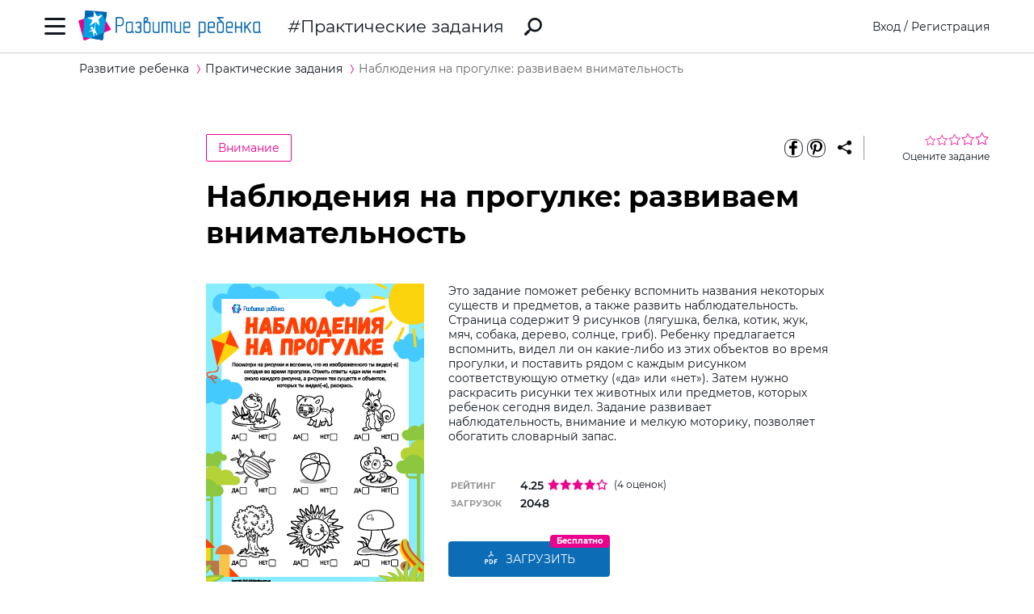

--- FILE ---
content_type: text/html; charset=utf-8
request_url: https://ru.childdevelop.com.ua/worksheets/5901/
body_size: 12127
content:
<!DOCTYPE html>
<html class="no-js" lang="ru">
  <head>
    <meta charset="utf-8" />
    <meta name="viewport" content="width=device-width, initial-scale=1" />
    <title> Наблюдения на прогулке: развиваем внимательность  – распечатать задание Внимание скачать карточки в PDF на childdevelop  – Развитие ребенка</title>
	<!-- 0.71108198165894 -->
	<meta name="referrer" content="unsafe-url">
	<!-- unsafe-url origin-when-cross-origin -->
	<meta name="last-modified" content="Tue, 13 Jan 2026 03:08:30 +0200" />
		<meta http-equiv="Expires" content="Tue, 13 Jan 2026 06:08:30 +0200" />
	<meta http-equiv="Content-language" content="ru-ua" >
	<!-- https://support.google.com/webmasters/answer/189077?hl=ru -->
						<meta name="title" content=" Наблюдения на прогулке: развиваем внимательность  – распечатать задание Внимание скачать карточки в PDF на childdevelop  – Развитие ребенка" />			
<meta name="description" content="Задание-раскраска поможет ребенку развить наблюдательность, вспомнить названия объектов окружающего мира, потренировать внимание и мелкую моторику" />
<meta name="keywords" content="загрузить, скачать, бесплатно, распечатать, задание, ребенок, наблюдения, прогулка, мелкая, моторика, раскраска, внимание, словарный, запас" />
<meta property="og:url" content="https://ru.childdevelop.com.ua/worksheets/5901/" />
<meta property="og:type" content="article" />
<meta property="og:rating" content="4.25" />
<meta property="og:rating_scale" content="5" />
<meta property="og:rating_count" content="4" />
<meta property="og:title" content=" Наблюдения на прогулке: развиваем внимательность  – распечатать задание Внимание скачать карточки в PDF на childdevelop " />
<meta property="og:description" content="Задание-раскраска поможет ребенку развить наблюдательность, вспомнить названия объектов окружающего мира, потренировать внимание и мелкую моторику" />
<meta property="og:site_name" content="Развитие ребенка" />
<meta property="og:locale" content="ru_UA" />
<meta property="fb:app_id" content="922433161123661" />
<meta property="og:image" content="https://ru.childdevelop.com.ua/doc/images/news/59/5901/Kid_walking_ukr_ua_e.png" />
<meta property="og:image:width" content="1200" />
<meta property="og:image:height" content="630" />
<meta property="og:image" content="https://ru.childdevelop.com.ua/doc/images/news/59/5901/Kid_walking_ukr_ua_m.png" />
<meta property="og:image:width" content="270" />
<meta property="og:image:height" content="382" />
<link rel="alternate" href="https://ru.childdevelop.com.ua/worksheets/5901/" hreflang="ru-ua" />
<link rel="alternate" href="https://childdevelop.info/worksheets/5901/" hreflang="ru-ru" />
<link rel="alternate" href="https://childdevelop.pl/worksheets/5901/" hreflang="pl" />
<link rel="alternate" href="https://childdevelop.com.ua/worksheets/5901/" hreflang="uk" />

    <link rel="alternate" type="application/rss+xml" title="Новости сайта в формате RSS" href="https://ru.childdevelop.com.ua/rss/news/" />
    <link rel="shortcut icon" type="image/x-icon" href="/doc/img/favicons/favicon.ico" />
    <link rel="apple-touch-icon" sizes="180x180" href="/doc/img/favicons/apple-touch-icon.png" />
    <link rel="apple-touch-icon" sizes="114x114" href="/doc/img/favicons/apple-touch-icon-114x114.png" />
    <link rel="apple-touch-icon" sizes="120x120" href="/doc/img/favicons/apple-touch-icon-120x120.png" />
    <link rel="apple-touch-icon" sizes="144x144" href="/doc/img/favicons/apple-touch-icon-144x144.png" />
    <link rel="apple-touch-icon" sizes="152x152" href="/doc/img/favicons/apple-touch-icon-152x152.png" />
    <link rel="icon" type="image/png" href="/doc/img/favicons/favicon-32x32.png" sizes="32x32" />
    <link rel="icon" type="image/png" href="/doc/img/favicons/favicon-16x16.png" sizes="16x16" />
    <link rel="manifest" href="/doc/img/favicons/manifest.json" />
    <meta name="msapplication-config" content="/doc/img/favicons/browserconfig.xml" />

    <link rel="stylesheet" href="/doc/styles/swiper.css">
    <link rel="stylesheet" href="/doc/styles/styles.css?v=2026011303">
    <link rel="stylesheet" href="/doc/styles/worksheets.css?v=2026011303">
    <link rel="stylesheet" href="/doc/styles/worksheets-2.css?v=2026011303">
    <link rel="stylesheet" href="/doc/styles/articles.css">
	
	

<!--Admixer-->


<!-- Google Tag Manager -->
<script>(function(w,d,s,l,i){w[l]=w[l]||[];w[l].push({'gtm.start':
new Date().getTime(),event:'gtm.js'});var f=d.getElementsByTagName(s)[0],
j=d.createElement(s),dl=l!='dataLayer'?'&l='+l:'';j.async=true;j.src=
'https://www.googletagmanager.com/gtm.js?id='+i+dl;f.parentNode.insertBefore(j,f);
})(window,document,'script','dataLayer','GTM-M9KNP83');</script>
<!-- End Google Tag Manager -->
<!-- Global site tag (gtag.js) - Google AdWords: 1037057483 -->
<!-- <script async src="https://www.googletagmanager.com/gtag/js?id=AW-1037057483"></script> -->
<script>
  window.dataLayer = window.dataLayer || [];
  function gtag(){dataLayer.push(arguments);}
  gtag('js', new Date());
  gtag('config', 'AW-1037057483');
</script>



</head>
<body class="worksheets">


<!-- Google Tag Manager (noscript) -->
<noscript><iframe src="https://www.googletagmanager.com/ns.html?id=GTM-M9KNP83"
height="0" width="0" style="display:none;visibility:hidden"></iframe></noscript>
<!-- End Google Tag Manager (noscript) -->

 

<!-- menu/ -->

<!-- news - menu - 6091 -->
    <!-- MAIN MENU START -->
    <div class="main-menu main-menu__hidden">
      <div class="main-menu_background"></div>
      <div class="main-menu_panel">
        <button class="main-menu_close-btn" title="Закрыть меню"></button>

        <div class="main-menu_lang-switcher-slot">
          <div class="lang-switcher">
            <button class="lang-switcher_btn" title="Выбрать язык">RU</button>
            <ul>
              <li><a href="https://childdevelop.com.ua/worksheets/5901/" hreflang="uk" title="Українською">UA</a></li>
              <li><a href="#" hreflang="ru" title="По-русски">RU</a></li>
            </ul>
          </div>
        </div>

        <div class="main-menu_logo">
          <a href="/" title="Перейти на главную страницу">
            <img class="main-menu_logo-img" src="/doc/img/header-logo.png" width="230" height="45" alt="Логотип проекта «Развитие ребенка»" />
          </a>
        </div>

<nav class="main-menu_menu">
  <ul>
	<li>
	  <a href="/"  title="Перейти на главную страницу">Главная</a>
	</li>
    <li>
        <a href="/worksheets/" class="current" title="Практические задания">Практические задания</a>
    </li>
    <li>
        <a href="/generator/"  title="Генераторы заданий">Генераторы заданий</a>
    </li>
    <li>
        <a href="/programs/"  title="Программы обучения">Программы обучения</a>
    </li>
    <li>
        <a href="/diploma/"  title="Дипломы">Дипломы</a>
    </li>
    <li>
        <a href="/workbooks/"  title="Рабочие тетради">Рабочие тетради</a>
    </li>
    <li>
        <a href="/practice/"  title="Эксперименты и творчество">Эксперименты и творчество</a>
    </li>
    <li>
        <a href="/articles/"  title="Статьи">Статьи</a>
    </li>
  </ul>
</nav>

        <div class="main-menu_premium-btn-slot">
          <a class="btn btn__light" href="/premium.html">Купить PREMIUM</a>
        </div>

        <div class="main-menu_social-links-slot">
          <div class="social-links">
            <div class="social-links_title">МЫ В СОЦСЕТЯХ</div>
            <ul class="social-links_list">
              <li>
                <a href="https://www.facebook.com/childdevelop.com.ua" title="Перейти на нашу страницу в Facebook" target="_blank" rel="nofollow">
                  <span class="social-icon social-icon__facebook"></span>
                </a>
              </li>
              <li>
                <a href="https://www.pinterest.ru/chdevelop/" title="Перейти на нашу страницу в Pinterests" target="_blank" rel="nofollow">
                  <span class="social-icon social-icon__pinterest"></span>
                </a>
              </li>

            </ul>
          </div>
        </div>
      </div>
    </div>
    <!-- MAIN MENU END -->


<!-- menu 0.00127 c. -->

<!-- /menu -->

    <!-- HEADER START -->
    <header class="header header__bordered">
      <div class="container">
        <div class="header_row">
          <button class="header_burger-btn" title="Открыть главное меню"></button>
          <div class="header_logo">
            <a href="/" title="Перейти на главную страницу">
              <img class="header_logo-img" src="/doc/img/header-logo.png" width="230" height="45" alt="Логотип проекта «Развитие ребенка»" />
            </a>
          </div>
		  
					<a href="/worksheets/" class="header_page-name" >Практические задания</a>
				  
          <a href="/google_search.html" class="header_search-link" title="Перейти к поиску">
            <svg xmlns="http://www.w3.org/2000/svg" style="display: none">
              <defs></defs>
              <symbol id="search-icon" viewBox="0 0 22 22">
                <path id="Shape" d="M.42,19.17,3.6,16a1.47,1.47,0,0,1,1.11-.42l1.53-1.53A8.74,8.74,0,1,1,8,15.77L6.43,17.3A1.45,1.45,0,0,1,6,18.41L2.84,21.57a1.45,1.45,0,0,1-2.06,0l-.35-.35A1.45,1.45,0,0,1,.42,19.17Zm8.51-6.09a6.08,6.08,0,1,0,0-8.62A6.09,6.09,0,0,0,8.93,13.08Z"/>
              </symbol>
            </svg>
            <svg class="header_search-logo" width="22" height="22">
              <use xlink:href="#search-icon"></use>
            </svg>
          </a>

          <div class="header_login-bar-slot nouser">
            <div class="login-bar">
              <button class="btn btn__link-like login-bar_login-btn" onclick="openModal('#login-modal')" title="Войти">Вход</button>
              <span class="login-bar_separator">/</span>
              <button class="btn btn__link-like login-bar_register-btn" onclick="openModal('#registration-modal')" title="Создать аккаунт">Регистрация</button>
            </div>
          </div>

          <div class="header_login-bar-slot isuser">
            <div class="user-bar">
              <button class="user-bar_user-info" aria-haspopup="true">
                <div class="user-bar_username username">Username</div>
				<div class="user-bar_premium"></div>
                <div class="user-bar_avatar-slot">
                  <div class="avatar cur"></div>
                </div>
                <div class="user-bar_show-menu-icon"></div>
              </button>
              <div class="user-bar_menu-bg"></div>
              <div class="user-bar_menu">
                <ul>
                  <li><a href="https://childdevelop.com.ua/users/?do=profile" rel="nofollow"> Мой профиль </a></li>
                  <li class="nopremium"><a href="/premium.html"> Купить PREMIUM </a></li>
                  <li><a href="https://childdevelop.com.ua/users/?do=logout" rel="nofollow"> Выйти </a></li>
                </ul>
              </div>
            </div>
          </div>
		  
        </div>
      </div>
    </header>
    <!-- HEADER END -->

    <main class="content">
<!-- breadcrumbs/ -->

<!-- news - breadcrumbs - 6092 -->
<!-- BREADCRUMBS START -->
<div class="breadcrumbs">
	<div class="container">
	  <div class="row">
		<div class="col-12">
		<ul class="breadcrumbs_list" itemscope="" itemtype="http://schema.org/BreadcrumbList">
			<li class="breadcrumbs_item breadcrumbs_item__home" itemprop="itemListElement" itemscope="" itemtype="http://schema.org/ListItem">
				<a itemprop="item" href="/">
				<span itemprop="name">Развитие ребенка</span></a>
				<meta itemprop="position" content="1" />
			</li>
			<li class="breadcrumbs_item" itemprop="itemListElement" itemscope="" itemtype="http://schema.org/ListItem">
				<a itemprop="item" href="/worksheets/">
				<span itemprop="name">Практические задания</span></a>
				<meta itemprop="position" content="2" />
			</li>
			<li class="breadcrumbs_item lastitem" itemprop="itemListElement" itemscope="" itemtype="http://schema.org/ListItem">
				<link itemprop="item" href="/worksheets/5901/" />
				<span itemprop="name"> Наблюдения на прогулке: развиваем внимательность </span><!-- article -->
				<meta itemprop="position" content="3" />
			</li>
		</ul>
		</div>
	  </div>
	</div>
</div>
<!-- BREADCRUMBS END -->

<!-- breadcrumbs 0.00098 c. -->

<!-- /breadcrumbs -->

<!-- main/ -->
<div class="material">

<!-- news - show_limit - 6093 -->

<!-- setTitle ## Наблюдения на прогулке: развиваем внимательность  – распечатать задание Внимание скачать карточки в PDF на childdevelop ## -->
        <div class="container" itemscope itemtype="http://schema.org/Article">
			<meta itemprop="headline" content=" Наблюдения на прогулке: развиваем внимательность " />
			<meta itemprop="description" content="Задание-раскраска поможет ребенку развить наблюдательность, вспомнить названия объектов окружающего мира, потренировать внимание и мелкую моторику" />
			<meta itemprop="datePublished" content="2018-05-14 11:56:16" />
			<meta itemprop="dateModified" content="2025-10-13 11:11:46" />
			<meta itemprop="articleSection" content="Практические задания" />
			<meta itemprop="image" content="https://ru.childdevelop.com.ua/doc/images/news/59/5901/Kid_walking_ukr_ua_m.png" />
			<meta itemprop="image" content="https://ru.childdevelop.com.ua/doc/images/news/59/5901/Kid_walking_ukr_ua_e.png" />
			<meta itemprop="author" content="Развитие ребенка" />
			<div itemscope itemprop="publisher" itemtype="http://schema.org/Organization">
				<meta itemprop="name" content="Развитие ребенка childdevelop" />
				<meta itemprop="url" content="https://ru.childdevelop.com.ua" />
				<div itemprop="logo" itemscope itemtype="https://schema.org/ImageObject">
					<link itemprop="contentUrl" href="/doc/img/header-logo.png" />
					<link itemprop="url" href="/doc/img/header-logo.png" />
					<meta itemprop="width" content="400" />
					<meta itemprop="height" content="78" />
				</div>
			</div>
			<!-- google_ad_section_start -->
			<time datetime="2018-05-14"></time>
			
          <div class="row">
            <div class="offset-2 col-10 offset-md-0 col-md-12">
              <div class="material_header">
				                <div class="material_cat-link-slot">
					<a href="/worksheets/tag-attention-skills-sortpop/" class="category-link" title="Перейти к категории «Внимание»">
					  Внимание
					</a>
				 </div>
				
<!--noindex-->
                <div class="material_share-links-slot">
                  <div class="share-links">
                    <ul class="share-links_list">
					  <li class="share-links_item">
						<a href="https://www.facebook.com/sharer.php?u=" class="share-links_link" title="Поделиться в Facebook" rel="nofollow"> <span class="social-icon social-icon__inverted social-icon__facebook" > </span>
						</a>
					  </li>
					  <li class="share-links_item">
						<a href="https://www.pinterest.com/pin/create/button/?url=" class="share-links_link" title="Поделиться в Pinterest" rel="nofollow"> <span class="social-icon social-icon__inverted social-icon__pinterest" > </span>
						</a>
					  </li>
                    </ul>
                    <button class="share-links_share-btn"></button>
                  </div>
                </div>
<!--/noindex-->

                <div class="rating rating__rate">
                  <div class="rating_stars">
                    <span class="rating_star"></span>
                    <span class="rating_star"></span>
                    <span class="rating_star"></span>
                    <span class="rating_star"></span>
                    <span class="rating_star"></span>
                  </div>
                  <div class="rating_details">Оцените задание</div>
                </div>
				
              </div>
            </div>
          </div>
          <div class="row">
            <div class="offset-2 col-8 offset-md-0 col-md-12">
              <h1> Наблюдения на прогулке: развиваем внимательность </h1>
              <div class="material_two-part-layout">
			                    <div class="material_image-part">
                  <figure>
                    <img class="material_main-image" src="https://ru.childdevelop.com.ua/doc/images/news/59/5901/Kid_walking_ukr_ua_m.png" width="270" height="382" itemprop="image" alt=" Наблюдения на прогулке: развиваем внимательность " title=" Наблюдения на прогулке: развиваем внимательность " />
		  

                  </figure>
                  <a href="https://childdevelop.com.ua/worksheets/5901/" class="material_download-img-link" title="завантажити завдання українською мовою" download >
                    Це завдання українською
                  </a>
                </div>
				                <div class="material_text-part">
                  <div class="material_description">
                    <p>Это задание поможет ребенку вспомнить названия некоторых существ и предметов, а также развить наблюдательность. Страница содержит 9 рисунков (лягушка, белка, котик, жук, мяч, собака, дерево, солнце, гриб). Ребенку предлагается вспомнить, видел ли он какие-либо из этих объектов во время прогулки, и поставить рядом с каждым рисунком соответствующую отметку («да» или «нет»). Затем нужно раскрасить рисунки тех животных или предметов, которых ребенок сегодня видел. Задание развивает наблюдательность, внимание и мелкую моторику, позволяет обогатить словарный запас.</p>
      
                  </div>
				  
                  <table class="material_attributes">
                    <tr class="material_attribute">
                      <td class="material_attribute-name">Рейтинг</td>
                      <td class="material_attribute-value">
                        <div class="computed-rating">
                          <div class="rating-wr">
                          <span class="computed-rating_value">4.25</span>
                          <div class="computed-rating_stars">
                            <!-- Progress calculating formula: rating * 100 / 5 -->
                            <div class="computed-rating_progress" style="background-image: linear-gradient( to right, #ec008c, #ec008c 85%, #fff 85%, #fff 100%);" ></div>
                          </div>
                          </div>
                          <span class="computed-rating_voters" >(4 оценок)</span >
                        </div>
                      </td>
                    </tr>

                    <tr class="material_attribute">
                      <td class="material_attribute-name">Загрузок</td>
                      <td class="material_attribute-value" id="received">2048</td>
                    </tr>
                  </table>
<!-- ##### 155 ##### -->
<div class="material_actions">
<!--noindex-->
<!--10 заданий Бесплатно-->
<div class="chip-wrapper">
 <a id="xlimit" href="https://ru.childdevelop.com.ua/users/urlget/WkeF" class="btn btn__primary custom-btn btn__large btn__w200 btn__has-icon btn_flash" rel="nofollow" 
 onclick="if(!isUser()){openModal('#login-modal', 'Для загрузки авторизуйтесь');}else{checkXFile(this.href,'WkeF');}return false;" title="Загрузить файл!" download >
<svg width="20" height="20" class="pdf-icon" viewBox="0 0 20 21" fill="none" xmlns="http://www.w3.org/2000/svg" > 
	<use xlink:href="/doc/img/icons/pdf.svg#iconPdf"></use>
</svg> Загрузить</a> 
</a><span class="btn-chip">Бесплатно</span></div>



<!--/noindex-->
</div>
</div>

</div>
              <div class="material_tags-slot">
                <!-- material tags start -->
                <div class="material-tags material-tags__programs">
                  <div class="material-tags_title">
                    Включено в учебные программы:
                  </div>
                  <ul class="material-tags_list">
                    <li class="material-tags_item">
                      <a class="material-tags_link prtag" href="/programs/kindergarten/13/" title="Перейти к учебной программе “Программа подготовки к школе”">
                        Программа подготовки к школе
                      </a>
                    </li>
                  </ul>
                </div>
                <!-- material tags end -->
              </div>

              <div class="material_tags-slot">
                <!-- material tags start -->
                <div class="material-tags">
                  <div class="material-tags_title">
                    Включено в тематические фильтры:
                  </div>
                  <ul class="material-tags_list" aria-label="Теги">
<li class="material-tags_item"><a class="material-tags_link" href="/worksheets/tag-detsad-sortpop/" title="Перейти к заданиям с тегом Дошкольники" >Дошкольники</a></li>

<li class="material-tags_item"><a class="material-tags_link" href="/worksheets/tag-klas1-sortpop/" title="Перейти к заданиям с тегом Первый класс" >Первый класс</a></li>

<li class="material-tags_item"><a class="material-tags_link" href="/worksheets/tag-coloring-sortpop/" title="Перейти к заданиям с тегом Обучающие раскраски" >Обучающие раскраски</a></li>

<li class="material-tags_item"><a class="material-tags_link" href="/worksheets/tag-animals-coloring-sortpop/" title="Перейти к заданиям с тегом Животные" >Животные</a></li>

<li class="material-tags_item"><a class="material-tags_link" href="/worksheets/tag-boys-coloring-sortpop/" title="Перейти к заданиям с тегом Для мальчиков" >Для мальчиков</a></li>

<li class="material-tags_item"><a class="material-tags_link" href="/worksheets/tag-coloring-girls-sortpop/" title="Перейти к заданиям с тегом Для девочек" >Для девочек</a></li>

<li class="material-tags_item"><a class="material-tags_link" href="/worksheets/tag-skills-sortpop/" title="Перейти к заданиям с тегом Общие компетенции" >Общие компетенции</a></li>

<li class="material-tags_item"><a class="material-tags_link" href="/worksheets/tag-attention-skills-sortpop/" title="Перейти к заданиям с тегом Внимание" >Внимание</a></li>

<li class="material-tags_item"><a class="material-tags_link" href="/worksheets/tag-free-sortpop/" title="Перейти к заданиям с тегом Бесплатные задания" >Бесплатные задания</a></li>

<li class="material-tags_item"><a class="material-tags_link" href="/worksheets/tag-4year-detsad-sortpop/" title="Перейти к заданиям с тегом 4 года" >4 года</a></li>

<li class="material-tags_item"><a class="material-tags_link" href="/worksheets/tag-5year-detsad-sortpop/" title="Перейти к заданиям с тегом 5 лет" >5 лет</a></li>

<li class="material-tags_item"><a class="material-tags_link" href="/worksheets/tag-6year-detsad-sortpop/" title="Перейти к заданиям с тегом 6 лет" >6 лет</a></li>

<li class="material-tags_item"><a class="material-tags_link crosstag" href="/worksheets/tag-attention-detsad-skills-sortpop/" title="Перейти к заданиям с тегом Внимание / Дошкольники" >Внимание / Дошкольники</a></li>

<li class="material-tags_item"><a class="material-tags_link crosstag" href="/worksheets/tag-attention-klas1-skills-sortpop/" title="Перейти к заданиям с тегом Внимание / Первый класс" >Внимание / Первый класс</a></li>

<li class="material-tags_item"><a class="material-tags_link crosstag" href="/worksheets/tag-attention-free-skills-sortpop/" title="Перейти к заданиям с тегом Внимание / Бесплатные задания" >Внимание / Бесплатные задания</a></li>

<li class="material-tags_item"><a class="material-tags_link crosstag" href="/worksheets/tag-4year-attention-detsad-skills-sortpop/" title="Перейти к заданиям с тегом Внимание / 4 года" >Внимание / 4 года</a></li>

<li class="material-tags_item"><a class="material-tags_link crosstag" href="/worksheets/tag-5year-attention-detsad-skills-sortpop/" title="Перейти к заданиям с тегом Внимание / 5 лет" >Внимание / 5 лет</a></li>

<li class="material-tags_item"><a class="material-tags_link crosstag" href="/worksheets/tag-6year-attention-detsad-skills-sortpop/" title="Перейти к заданиям с тегом Внимание / 6 лет" >Внимание / 6 лет</a></li>

                  </ul>
                </div>
                <!-- material tags end -->
              </div>

            <!-- <p class="orfograf"></p> -->
			
            </div>
          </div>
		  <!-- google_ad_section_end -->
        </div>


<script>
var news_id = 5901; 
</script>

<!-- show_limit 0.24187 c. -->


<!-- news - other_img_publications - 6094 -->
	<nav class="related-materials" aria-labelledby="similar">
	  <div class="container">
		<div class="row">
		  <div class="offset-2 col-8 offset-md-0 col-md-12">
			<div class="related-materials_title" id="similar">
			  Похожие практические задания
			</div>
		  </div>
		  <div class="material-slider">
			<div class="swiper-container">
			  <div class="swiper-wrapper">

				<div class="swiper-slide">
				  <div class="material-card" aria-labelledby="material-name-03" aria-describedby="material-description-03" >
					<a href="/worksheets/11020/" title="Перейти к «Напиши за 7 минут: известные люди»" >
					  <img class="material-card_img" src="https://ru.childdevelop.com.ua/doc/images/news/110/11020/write-in-5-minutes_ukr_ua_1_m.png" alt="Напиши за 7 минут: известные люди" />
					</a>
					<div class="material-card_info">
										  <div class="material-card_category-wp"></div>
										  <a href="/worksheets/11020/" class="material-card_material-name" id="material-name-03" title="Перейти к «Напиши за 7 минут: известные люди»" >
						Напиши за 7 минут: известные люди
					  </a>
					  <div class="material-card_material-description" id="material-description-03" >
						Задание будет способствовать расширению словарного запаса и активизации познавательной деятельности детей
   
					  </div>
					  <a href="/worksheets/" class="read-more-link" title="Перейти к «Напиши за 7 минут: известные люди»" >
						больше
					  </a>
					</div>
				  </div>
				</div>
				<div class="swiper-slide">
				  <div class="material-card" aria-labelledby="material-name-03" aria-describedby="material-description-03" >
					<a href="/worksheets/11021/" title="Перейти к «Напиши за 7 минут: фрукты»" >
					  <img class="material-card_img" src="https://ru.childdevelop.com.ua/doc/images/news/110/11021/write-in-5-minutes_ukr_ua_2_m.png" alt="Напиши за 7 минут: фрукты" />
					</a>
					<div class="material-card_info">
										  <div class="material-card_category-wp"></div>
										  <a href="/worksheets/11021/" class="material-card_material-name" id="material-name-03" title="Перейти к «Напиши за 7 минут: фрукты»" >
						Напиши за 7 минут: фрукты
					  </a>
					  <div class="material-card_material-description" id="material-description-03" >
						Задание будет способствовать расширению словарного запаса и активизации познавательной деятельности детей
   
					  </div>
					  <a href="/worksheets/" class="read-more-link" title="Перейти к «Напиши за 7 минут: фрукты»" >
						больше
					  </a>
					</div>
				  </div>
				</div>
				<div class="swiper-slide">
				  <div class="material-card" aria-labelledby="material-name-03" aria-describedby="material-description-03" >
					<a href="/worksheets/11022/" title="Перейти к «Напиши за 7 минут: овощи»" >
					  <img class="material-card_img" src="https://ru.childdevelop.com.ua/doc/images/news/110/11022/write-in-5-minutes_ukr_ua_3_m.png" alt="Напиши за 7 минут: овощи" />
					</a>
					<div class="material-card_info">
										  <div class="material-card_category-wp"></div>
										  <a href="/worksheets/11022/" class="material-card_material-name" id="material-name-03" title="Перейти к «Напиши за 7 минут: овощи»" >
						Напиши за 7 минут: овощи
					  </a>
					  <div class="material-card_material-description" id="material-description-03" >
						Задание будет способствовать расширению словарного запаса и активизации познавательной деятельности детей
   
					  </div>
					  <a href="/worksheets/" class="read-more-link" title="Перейти к «Напиши за 7 минут: овощи»" >
						больше
					  </a>
					</div>
				  </div>
				</div>
				<div class="swiper-slide">
				  <div class="material-card" aria-labelledby="material-name-03" aria-describedby="material-description-03" >
					<a href="/worksheets/11023/" title="Перейти к «Напиши за 7 минут: животные»" >
					  <img class="material-card_img" src="https://ru.childdevelop.com.ua/doc/images/news/110/11023/write-in-5-minutes_ukr_ua_4_m.png" alt="Напиши за 7 минут: животные" />
					</a>
					<div class="material-card_info">
										  <div class="material-card_category-wp"></div>
										  <a href="/worksheets/11023/" class="material-card_material-name" id="material-name-03" title="Перейти к «Напиши за 7 минут: животные»" >
						Напиши за 7 минут: животные
					  </a>
					  <div class="material-card_material-description" id="material-description-03" >
						Задание будет способствовать расширению словарного запаса и активизации познавательной деятельности детей
    
					  </div>
					  <a href="/worksheets/" class="read-more-link" title="Перейти к «Напиши за 7 минут: животные»" >
						больше
					  </a>
					</div>
				  </div>
				</div>
				<div class="swiper-slide">
				  <div class="material-card" aria-labelledby="material-name-03" aria-describedby="material-description-03" >
					<a href="/worksheets/11024/" title="Перейти к «Напиши за 7 минут: растения»" >
					  <img class="material-card_img" src="https://ru.childdevelop.com.ua/doc/images/news/110/11024/write-in-5-minutes_ukr_ua_5_m.png" alt="Напиши за 7 минут: растения" />
					</a>
					<div class="material-card_info">
										  <div class="material-card_category-wp"></div>
										  <a href="/worksheets/11024/" class="material-card_material-name" id="material-name-03" title="Перейти к «Напиши за 7 минут: растения»" >
						Напиши за 7 минут: растения
					  </a>
					  <div class="material-card_material-description" id="material-description-03" >
						Задание будет способствовать расширению словарного запаса и активизации познавательной деятельности детей
    
					  </div>
					  <a href="/worksheets/" class="read-more-link" title="Перейти к «Напиши за 7 минут: растения»" >
						больше
					  </a>
					</div>
				  </div>
				</div>
				<div class="swiper-slide">
				  <div class="material-card" aria-labelledby="material-name-03" aria-describedby="material-description-03" >
					<a href="/worksheets/11025/" title="Перейти к «Напиши за 7 минут: транспорт»" >
					  <img class="material-card_img" src="https://ru.childdevelop.com.ua/doc/images/news/110/11025/write-in-5-minutes_ukr_ua_6_m.png" alt="Напиши за 7 минут: транспорт" />
					</a>
					<div class="material-card_info">
										  <div class="material-card_category-wp"></div>
										  <a href="/worksheets/11025/" class="material-card_material-name" id="material-name-03" title="Перейти к «Напиши за 7 минут: транспорт»" >
						Напиши за 7 минут: транспорт
					  </a>
					  <div class="material-card_material-description" id="material-description-03" >
						Задание будет способствовать расширению словарного запаса и активизации познавательной деятельности детей
    
					  </div>
					  <a href="/worksheets/" class="read-more-link" title="Перейти к «Напиши за 7 минут: транспорт»" >
						больше
					  </a>
					</div>
				  </div>
				</div>
				<div class="swiper-slide">
				  <div class="material-card" aria-labelledby="material-name-03" aria-describedby="material-description-03" >
					<a href="/worksheets/11026/" title="Перейти к «Напиши за 7 минут: блюда»" >
					  <img class="material-card_img" src="https://ru.childdevelop.com.ua/doc/images/news/110/11026/write-in-5-minutes_ukr_ua_7_m.png" alt="Напиши за 7 минут: блюда" />
					</a>
					<div class="material-card_info">
										  <div class="material-card_category-wp"></div>
										  <a href="/worksheets/11026/" class="material-card_material-name" id="material-name-03" title="Перейти к «Напиши за 7 минут: блюда»" >
						Напиши за 7 минут: блюда
					  </a>
					  <div class="material-card_material-description" id="material-description-03" >
						Задание будет способствовать расширению словарного запаса и активизации познавательной деятельности детей
    
					  </div>
					  <a href="/worksheets/" class="read-more-link" title="Перейти к «Напиши за 7 минут: блюда»" >
						больше
					  </a>
					</div>
				  </div>
				</div>
				<div class="swiper-slide">
				  <div class="material-card" aria-labelledby="material-name-03" aria-describedby="material-description-03" >
					<a href="/worksheets/11027/" title="Перейти к «Напиши за 7 минут: мир Гарри Поттера»" >
					  <img class="material-card_img" src="https://ru.childdevelop.com.ua/doc/images/news/110/11027/write-in-5-minutes_ukr_ua_8_m.png" alt="Напиши за 7 минут: мир Гарри Поттера" />
					</a>
					<div class="material-card_info">
										  <div class="material-card_category-wp"></div>
										  <a href="/worksheets/11027/" class="material-card_material-name" id="material-name-03" title="Перейти к «Напиши за 7 минут: мир Гарри Поттера»" >
						Напиши за 7 минут: мир Гарри Поттера
					  </a>
					  <div class="material-card_material-description" id="material-description-03" >
						Задание будет способствовать расширению словарного запаса и активизации познавательной деятельности детей
    
					  </div>
					  <a href="/worksheets/" class="read-more-link" title="Перейти к «Напиши за 7 минут: мир Гарри Поттера»" >
						больше
					  </a>
					</div>
				  </div>
				</div>
					
			  </div>				  
			  <div class="swiper-button-prev"></div>
			  <div class="swiper-button-next"></div>				  
			</div>
		  </div>
		  <div class="offset-2 col-8 offset-md-0 col-md-12">
			<a href="/worksheets/" class="btn btn__primary btn__large btn__fixed-width material_view-all-btn" >
			  смотреть все задания
			</a>
		  </div>
		</div>
	  </div>
	</nav>

<!-- other_img_publications 0.36257 c. -->


<!-- articles -  - 6095 -->
<!-- LINKED ARTICLES START -->
<nav class="linked-articles">
  <div class="container">
	<div class="row">
	  <div class="offset-2 col-8 offset-md-0 col-md-12">
		<div class="linked-articles_title">Актуальные публикации</div>
	  </div>
	</div>

	<div class="row">
	  <div class="offset-2 col-8 offset-md-0 col-md-12">
		<ul class="linked-articles_list">
		  <li class="linked-articles_item">
			<a class="linked-articles_link" href="https://bit.ly/3BsqBMY" rel="nofollow">
			  <img class="linked-articles_img" src="https://ru.childdevelop.com.ua/doc/images/articles/1/101/printer.jpg" alt="" />
			  <div class="linked-articles_description">
				<div class="linked-articles_name">ПЕЧАТАЙТЕ ЗАДАНИЯ</div>
				<div class="linked-articles_details">
				  Задание на бумаге помогает ребенку развивать сразу несколько важных навыков. 
				</div>
			  </div>
			</a>
		  </li>

		  <li class="linked-articles_item">
			<a class="linked-articles_link" href="https://bit.ly/3hT7kNh" rel="nofollow">
			  <img class="linked-articles_img" src="https://ru.childdevelop.com.ua/doc/images/articles/1/101/colouring.jpg" alt="" />
			  <div class="linked-articles_description">
				<div class="linked-articles_name">АНАГРАММЫ</div>
				<div class="linked-articles_details">
				  Исследования мозга после решения анаграмм дают вдохновляющие результаты. 
				</div>
			  </div>
			</a>
		  </li>

		  <li class="linked-articles_item">
			<a class="linked-articles_link" href="https://bit.ly/3kA4GxA" rel="nofollow">
			  <img class="linked-articles_img" src="https://ru.childdevelop.com.ua/doc/images/articles/1/101/calligraphy.jpg" alt="" />
			  <div class="linked-articles_description">
				<div class="linked-articles_name">КАЛЛИГРАФИЯ</div>
				<div class="linked-articles_details">
				  Относитесь к первым успехам ребенка как к фундаменту будущего творчества. 
				</div>
			  </div>
			</a>
		  </li>

		  <li class="linked-articles_item">
			<a class="linked-articles_link" href="https://bit.ly/3ziib9d" rel="nofollow">
			  <img class="linked-articles_img" src="https://ru.childdevelop.com.ua/doc/images/articles/1/101/time_mngmnt.jpg" alt="" />
			  <div class="linked-articles_description">
				<div class="linked-articles_name">ТАЙМ-МЕНЕДЖМЕНТ</div>
				<div class="linked-articles_details">
				  Тайм-менеджмент – навык, который важно развивать у ребенка с раннего возраста. 
				</div>
			  </div>
			</a>
		  </li>
		</ul>
	  </div>
	</div>
	
  </div>
</nav>
<!-- LINKED ARTICLES END -->


<!-- art_id=101 -->

<!--  0.00063 c. -->


<!-- comments - form_comments - 6096 -->
<!-- MATERIAL FEEDBACK START -->
<div class="material-feedback">
	<div class="container">
	  <div class="row">
		<div class="offset-2 col-8 offset-md-0 col-md-12">
		  <div class="material-feedback_title">Понравилось задание — оставьте отзыв</div>		</div>
	  </div>
	  <div class="row">
		<div class="offset-2 col-8 offset-md-0 col-md-12">
		  <div class="comment">
			<div class="comment_avatar-slot">
			  <div class="avatar cur"></div>
			</div>
			<div class="comment_user-name username">Гость</div>
			<div class="comment_info">
			  <div class="comment_rate-slot">
				<div id="rating_com" class="rating rating__rate">
				  <div class="rating_stars">
					<div class="rating_star"></div>
					<div class="rating_star"></div>
					<div class="rating_star"></div>
					<div class="rating_star"></div>
					<div class="rating_star"></div>
				  </div>
				  <div class="rating_details">Оцените материал</div>
				</div>
			  </div>
			</div>
		  </div>
		  <form onsubmit="return false;" class="material-feedback_form" action="/users/coments/" method="POST" enctype="multipart/form-data">
			<textarea class="material-feedback_comment-field" name="text" id="comment-field" rows="6" placeholder="Ваш текст..." maxlength="1000"></textarea>
			<div class="material-feedback_counter">
			  Осталось <span class="material-feedback_counter-value">1000</span> символов
			</div>
			<div class="material-feedback_submit-btn-slot">
			  <button class="btn btn__primary btn__large" data-id="0" data-nid="0">опубликовать</button>
			</div>
		  </form>
		  <div class="result"></div>

<script type="text/javascript">
var news_id = 5901;
var path = "/worksheets/";
var page = "article";
var list = "0";
var section = 11;
</script>

<div class="material-feedback_comments">
  <ul class="comments comments__tree">
   </ul>
</div>

		</div>
	  </div>
	</div>
</div>
<!-- MATERIAL FEEDBACK END -->

<!-- form_comments 0.00287 c. -->


<!-- news - new_articles - 6097 -->
<!-- RELATED ARTICLES START -->
<div class="related-articles">
	<div class="container">
	  <div class="row">
		<div class="col-12">
		  <div class="related-articles_title">Новые статьи</div>
		</div>
	  </div>
	  <div class="row">

		<div class="col-3 col-md-6 col-xs-12">
		  <div class="article-card" aria-labelledby="m-61-title" aria-describedby="m-61-description" >
			<a href="/articles/psychology/6035/" class="article-card_picture-link" title="Перейти к статье «Психология ребенка»" >
			  <img src="https://ru.childdevelop.com.ua/doc/images/news/60/6035/341_m.png" class="article-card_img" alt="Почему подростки совершают сумасшедшие поступки? " height="370" width="243" />
			</a>
			<div class="article-card_info">
			  <div class="article-card_header">
				<a href="/articles/psychology/" class="category-link" title="Перейти к категории «Психология ребенка»" >Психология ребенка</a>
			  </div>
			  <div class="article-card_title" id="m-61-title">
				<a href="/articles/psychology/6035/" title="Перейти к статьи «Почему подростки совершают сумасшедшие поступки? »" >
				  Почему подростки совершают сумасшедшие поступки? 
				</a>
			  </div>
			  <div class="article-card_description" id="m-60-description">
				Рискованное поведение подростков связано не только с гормонами, но и особенностями воспитания   
			  </div>
			  <div class="article-card_read-more-slot">
				<a href="/articles/psychology/6035/" class="read-more-link" title="Перейти к статье «Почему подростки совершают сумасшедшие поступки? »" >
				  читать далее
				</a>
			  </div>
			</div>
		  </div>
		</div>
		<div class="col-3 col-md-6 col-xs-12">
		  <div class="article-card" aria-labelledby="m-62-title" aria-describedby="m-62-description" >
			<a href="/articles/leisure/13853/" class="article-card_picture-link" title="Перейти к статье «Досуг и отдых»" >
			  <img src="https://ru.childdevelop.com.ua/doc/images/news/138/13853/998_m.png" class="article-card_img" alt="Летние каникулы для детей в Испании 2026" height="370" width="243" />
			</a>
			<div class="article-card_info">
			  <div class="article-card_header">
				<a href="/articles/leisure/" class="category-link" title="Перейти к категории «Досуг и отдых»" >Досуг и отдых</a>
			  </div>
			  <div class="article-card_title" id="m-62-title">
				<a href="/articles/leisure/13853/" title="Перейти к статьи «Летние каникулы для детей в Испании 2026»" >
				  Летние каникулы для детей в Испании 2026
				</a>
			  </div>
			  <div class="article-card_description" id="m-60-description">
				Летние каникулы для детей в Испании с ProCamp — это яркое лето, которое сочетает в себе море, эмоции, развитие и настоящую радость 
			  </div>
			  <div class="article-card_read-more-slot">
				<a href="/articles/leisure/13853/" class="read-more-link" title="Перейти к статье «Летние каникулы для детей в Испании 2026»" >
				  читать далее
				</a>
			  </div>
			</div>
		  </div>
		</div>
		<div class="col-3 col-md-6 col-xs-12">
		  <div class="article-card" aria-labelledby="m-63-title" aria-describedby="m-63-description" >
			<a href="/articles/upbring/1772/" class="article-card_picture-link" title="Перейти к статье «Воспитание ребенка»" >
			  <img src="https://ru.childdevelop.com.ua/doc/images/news/17/1772/1-boy-grandfather-are-walking-park-old-man-pl1__m.jpg" class="article-card_img" alt="Как создать в семье атмосферу эмпатии" height="370" width="243" />
			</a>
			<div class="article-card_info">
			  <div class="article-card_header">
				<a href="/articles/upbring/" class="category-link" title="Перейти к категории «Воспитание ребенка»" >Воспитание ребенка</a>
			  </div>
			  <div class="article-card_title" id="m-63-title">
				<a href="/articles/upbring/1772/" title="Перейти к статьи «Как создать в семье атмосферу эмпатии»" >
				  Как создать в семье атмосферу эмпатии
				</a>
			  </div>
			  <div class="article-card_description" id="m-60-description">
				Семь советов о том, что следует и чего не следует делать, чтобы создать в семье атмосферу эмпатии       
			  </div>
			  <div class="article-card_read-more-slot">
				<a href="/articles/upbring/1772/" class="read-more-link" title="Перейти к статье «Как создать в семье атмосферу эмпатии»" >
				  читать далее
				</a>
			  </div>
			</div>
		  </div>
		</div>
		<div class="col-3 col-md-6 col-xs-12">
		  <div class="article-card" aria-labelledby="m-64-title" aria-describedby="m-64-description" >
			<a href="/articles/health/4647/" class="article-card_picture-link" title="Перейти к статье «Здоровье ребенка»" >
			  <img src="https://ru.childdevelop.com.ua/doc/images/news/46/4647/child-kitchen-home-eating-vegetables-baby-smian_m.jpg" class="article-card_img" alt="Основные симптомы дефицита магния у детей" height="370" width="243" />
			</a>
			<div class="article-card_info">
			  <div class="article-card_header">
				<a href="/articles/health/" class="category-link" title="Перейти к категории «Здоровье ребенка»" >Здоровье ребенка</a>
			  </div>
			  <div class="article-card_title" id="m-64-title">
				<a href="/articles/health/4647/" title="Перейти к статьи «Основные симптомы дефицита магния у детей»" >
				  Основные симптомы дефицита магния у детей
				</a>
			  </div>
			  <div class="article-card_description" id="m-60-description">
				Дефицит магния опасен для физического и психического здоровья, потому важно его вовремя восполнить       
			  </div>
			  <div class="article-card_read-more-slot">
				<a href="/articles/health/4647/" class="read-more-link" title="Перейти к статье «Основные симптомы дефицита магния у детей»" >
				  читать далее
				</a>
			  </div>
			</div>
		  </div>
		</div>
		
	  </div>
	  <div class="row">
		<div class="col-12">
		  <div class="related-articles_view-all-btn-slot">
			<a href="/articles/" class="btn btn__primary btn__large btn__fixed-width" >Смотреть все статьи</a>
		  </div>
		</div>
	  </div>
	</div>
</div>
<!-- RELATED ARTICLES END -->

<!-- new_articles 0.00097 c. -->


<!-- news - seo_tabs_down - 6098 -->

<!-- seo_tabs_down 0.00183 c. -->


</div>
<!-- /main -->

    </main>

    <!-- FOOTER START -->
    <footer class="footer">
      <div class="container">
        <div class="row">
          <div class="col-3 offset-md-1 col-md-4 offset-sm-0 col-sm-6 col-xs-12" >
            <a class="footer_link-to-main" href="/" title="Перейти на главную страницу">
              <img class="footer_logo-img" src="/doc/img/header-logo.png" width="230" height="45" alt="Логотип проекта «Развитие ребенка»"/>
            </a>
            <div class="footer_non-republication">
              Копирование, тиражирование или распространение информации сайта 
              «Развитие ребенка» на любых носителях информации и в любом 
              виде запрещено.
            </div>
          </div>

          <nav class="footer_nav">
            <ul>
              <li>
                <a href="/privacy.html"> Политика конфиденциальности </a>
              </li>
              <li>
                <a href="/agreement.html"> Пользовательское соглашение </a>
              </li>
              <li>
                <a href="/support.html"> Поддержка пользователей </a>
              </li>
              <li>
                <a href="/about.html"> О проекте </a>
              </li>
              <li>
                <a href="/premium.html"> Премиум </a>
              </li>
              <li>
                <a href="/contacts.html"> Контакты </a>
              </li>
              <li>
                <a href="/sitemap.html"> Карта заданий </a>
              </li>
            </ul>
          </nav>

<!--noindex-->
          <div class="footer_social-links-wp">
            <div class="social-links">
              <div class="social-links_title">Следите за нами</div>
              <ul class="social-links_list">
				  <li>
					<a href="https://www.facebook.com/childdevelop.com.ua" title="Перейти на нашу страницу в Facebook" rel="nofollow">
					  <span class="social-icon social-icon__inverted social-icon__facebook"></span>
					</a>
				  </li>
				  <li>
					<a href="https://www.pinterest.com/chdevelop/" title="Перейти на нашу страницу в Pinterests" rel="nofollow">
					  <span class="social-icon social-icon__inverted social-icon__pinterest"></span>
					</a>
				  </li>
              </ul>
            </div>
          </div>
<!--/noindex-->

          <div class="col-4 offset-md-1 col-md-10 offset-sm-0 col-sm-8 col-xs-12">
            <div class="footer_subscribe-form-title">Подпишитесь на нас</div>
            <form action="https://childdevelop.com.ua/users/subscribe/" method="POST" class="footer_subscribe-form">
              <input class="footer_subscribe-input" type="text" name="email" />
              <button class="btn btn__primary subscribe_submit-btn" type="submit">Подписаться</button>
            </form>
          </div>
        </div>
        <div class="row">
          <div class="col-12 offset-md-1 col-md-10 offset-sm-0 col-sm-12">
            <hr />
            <div class="footer_copyright">&copy;&nbsp;2026 «Развитие ребенка»</div>
          </div>
        </div>
      </div>
    </footer>
    <!-- FOOTER END -->

    <!-- LOGIN MODAL START -->
    <div class="modal" role="dialog" id="login-modal" aria-labelledby="login-modal-title">
      <div class="modal_background"></div>
      <div class="modal_content">
        <button class="modal_close-btn" title="Закрыть" aria-label="Закрыть"></button>
        <div class="modal_header">
          <div class="modal_title" id="login-modal-title">Вход</div>
        </div>
        <div class="modal_body">
          <div class="login-dialog">
            <form class="modal-form" id="login-form" action="https://childdevelop.com.ua/users/?do=login&refrom=1" method="POST">
              <div class="compact-field compact-field__empty">
                <label for="login">E-mail</label>
                <input type="email" id="login" name="email" required />
              </div>
              <div class="compact-field compact-field__empty">
                <label for="password">Пароль</label>
                <input type="password" id="password" name="pass" />
			  </div>
              <button type="button" class="modal-form_remind-btn" onclick="openModal('#remind-modal')">
                Напомнить пароль!
              </button>
              <div class="modal-form_submit-slot">
                <button class="btn btn__primary btn__full-width" type="submit" for="login-form" >
                  Войти
                </button>
              </div>
            </form>
            <p class="login-dialog_social-login-title">
              Или с помощью соцсетей:
            </p>
            <div class="social-login">
              <ul>
              <li>
                <a href="https://childdevelop.com.ua/users/?provider=Facebook&refrom=1" rel="nofollow" title="Войти с помощью Facebook">
                  <span class="social-icon social-icon__facebook"></span>
                </a>
              </li>

              <li>
                <a href="https://childdevelop.com.ua/users/?provider=Twitter&refrom=1" rel="nofollow" title="Войти с помощью Twitter">
                  <span class="social-icon social-icon__twitter"></span>
                </a>
              </li>

              <li>
                <a href="https://childdevelop.com.ua/users/?provider=Google&refrom=1" rel="nofollow" title="Войти с помощью Google">
                  <span class="social-icon social-icon__google"></span>
                </a>
              </li>

              </ul>
            </div>
            <div class="modal_footer">
              Еще не зарегистрированы?
              <button class="modal_switch-modal-btn" title="Зарегистрировать новый аккаунт" onclick="openModal('#registration-modal')" >
                Зарегистрироваться
              </button>
            </div>
          </div>
        </div>
      </div>
    </div>
    <!-- LOGIN MODAL END -->

    <!-- REMIND MODAL START -->
    <div class="modal" role="dialog" id="remind-modal" aria-labelledby="remind-modal-title">
      <div class="modal_background"></div>
      <div class="modal_content">
        <button class="modal_close-btn" title="Закрыть" aria-label="Закрыть"></button>
        <div class="modal_main-massage" id="remind-modal-title">
          Укажите e-mail, на который будет отправлен пароль!
        </div>
        <div class="modal_body">
          <form class="modal-form" id="remind-form" action="https://childdevelop.com.ua/users/?do=recall" method="POST">
            <div class="compact-field compact-field__empty">
              <label for="remind-email">E-mail</label>
              <input type="email" id="remind-email" name="email" required />
            </div>

            <div class="remind-form_note">
              На этот e-mail адрес будет отправлена инструкция по восстановлению доступа.
            </div>
            <button class="btn btn__primary btn__full-width" type="submit" for="remind-form">
              Отправить
            </button>
          </form>
        </div>
      </div>
    </div>
    <!-- REMIND MODAL END -->

    <!-- REGISTRATION MODAL START -->
    <div class="modal" role="dialog" id="registration-modal" aria-labelledby="registration-modal-title">
      <div class="modal_background"></div>
      <div class="modal_content">
        <button class="modal_close-btn" title="Закрыть" aria-label="Закрыть" ></button>
        <div class="modal_header">
          <div class="modal_title" id="registration-modal-title">
            Регистрация
          </div>
        </div>
        <div class="modal_body">
          <form class="modal-form" id="registration-form" action="https://childdevelop.com.ua/users/?do=register" method="POST" >
            <div class="compact-field compact-field__empty">
              <label for="name">Имя</label>
              <input type="text" id="name" name="display_name" required />
            </div>
            <div class="compact-field compact-field__empty">
              <label for="registration-email">E-mail</label>
              <input type="email" id="registration-email" name="email" required />
            </div>
            <div class="compact-field compact-field__empty">
              <label for="registration-password">Пароль</label>
              <input type="password" id="registration-password" name="pass" required />
            </div>
			<!--
            <div class="compact-field compact-field__empty">
				<label for="registration-code">Код</label>
				<input type="text" id="registration-code" name="code" required size="10" autocomplete="off" class="" style="text-transform:uppercase;text-align:center;max-width:50%;">&nbsp;&nbsp;
				<div class="img-registration-code">
					<img src="https://childdevelop.com.ua/doc/img/get_code2.gif" title="Получить новый код" alt="Получить новый код" />
				</div>
            </div>
			-->
            <div class="remind-form_note remind-form_note__small">
              Регистрируясь - вы автоматически соглашаетесь с 
              <a href="/privacy.html">политикой&nbsp;конфиденциальности</a> и
              <a href="/agreement.html">условиями использования</a>
            </div>
            <div class="modal-form_submit-slot">
              <button class="btn btn__primary btn__full-width" type="submit" for="login-form" >
                Зарегистрироваться
              </button>
            </div>
          </form>
          <p class="login-dialog_social-login-title">
            Или с помощью соцсетей:
          </p>
          <div class="social-login">
            <ul>
              <li>
                <a href="https://childdevelop.com.ua/users/?provider=Facebook&refrom=1" rel="nofollow" title="Войти с помощью Facebook">
                  <span class="social-icon social-icon__facebook"></span>
                </a>
              </li>

              <li>
                <a href="https://childdevelop.com.ua/users/?provider=Twitter&refrom=1" rel="nofollow" title="Войти с помощью Twitter">
                  <span class="social-icon social-icon__twitter"></span>
                </a>
              </li>

              <li>
                <a href="https://childdevelop.com.ua/users/?provider=Google&refrom=1" rel="nofollow" title="Войти с помощью Google">
                  <span class="social-icon social-icon__google"></span>
                </a>
              </li>

            </ul>
          </div>
          <div class="modal_footer">
            Уже зарегистрированы?
            <button class="modal_switch-modal-btn" onclick="openModal('#login-modal')">
              Войти
            </button>
          </div>
        </div>
      </div>
    </div>
    <!-- REGISTRATION MODAL END -->
	
    <script src="/doc/scripts/vendor.js"></script>
    <script src="/doc/scripts/swiper.js"></script>
    <script src="/doc/scripts/bouncer.js"></script>
    <script src="/doc/scripts/modal.js?v=2026011303"></script>
    <script src="/doc/scripts/common.js?v=2026011303"></script>
    <script src="/doc/scripts/filter.js?v=2026011303"></script>
	
	
    <script src="/doc/scripts/1custom.js?v=202601130308"></script>
	
	<script type='text/javascript' src='https://platform-api.sharethis.com/js/sharethis.js#property=656f2fe564d64c00127f11c6&product=sop' async='async'></script>
	

<!-- simple -->
  </body>
</html>

<!-- page_id=32 article | z=5 -->
<!-- /worksheets/5901/index.html от 13-01-2026 03:08:30 new -->


--- FILE ---
content_type: image/svg+xml
request_url: https://ru.childdevelop.com.ua/doc/img/icons/social-icon-background.svg
body_size: 195
content:
<svg width="28" height="28" xmlns="http://www.w3.org/2000/svg"><path d="M27.853 14.382c0 9.47-4.364 13.346-13.926 13.346C4.363 27.728 0 23.853 0 14.382 0 4.912 4.363.146 13.927.146c9.562 0 13.926 4.766 13.926 14.236" fill="#121921"/></svg>

--- FILE ---
content_type: image/svg+xml
request_url: https://ru.childdevelop.com.ua/doc/img/icons/burger-btn.svg
body_size: 153
content:
<svg width="27" height="21" fill="none" xmlns="http://www.w3.org/2000/svg"><rect x=".082" width="26" height="3" rx="1.5" fill="#121921"/><rect x=".082" y="9" width="26" height="3" rx="1.5" fill="#121921"/><rect x=".082" y="18" width="26" height="3" rx="1.5" fill="#121921"/></svg>

--- FILE ---
content_type: image/svg+xml
request_url: https://ru.childdevelop.com.ua/doc/img/icons/chain.svg
body_size: 508
content:
<svg width="20" height="20" fill="none" xmlns="http://www.w3.org/2000/svg"><path d="M8.503 8.503a.893.893 0 01.636-.263c.24 0 .467.093.636.263l1.723 1.722a.318.318 0 00.449 0l1.722-1.722a.318.318 0 000-.45l-1.722-1.722a3.946 3.946 0 00-2.808-1.163c-1.06 0-2.058.413-2.808 1.163l-5.167 5.167A3.946 3.946 0 000 14.307a3.94 3.94 0 001.164 2.807l1.722 1.723A3.943 3.943 0 005.694 20c1.06 0 2.058-.413 2.808-1.163l2.912-2.912a.318.318 0 00-.246-.542 4.56 4.56 0 01-2.609-.612.317.317 0 00-.385.05l-1.843 1.844a.894.894 0 01-.637.263.894.894 0 01-.636-.263l-1.722-1.722a.893.893 0 01-.264-.636c0-.24.093-.467.264-.637l5.167-5.167z" fill="#C1C1C1"/><path d="M18.837 2.885l-1.722-1.722A3.944 3.944 0 0014.307 0a3.95 3.95 0 00-2.809 1.163L8.586 4.076a.318.318 0 00.247.542 4.528 4.528 0 012.607.611.317.317 0 00.385-.05l1.845-1.844a.893.893 0 01.636-.263c.241 0 .467.093.637.263l1.722 1.722c.35.351.35.922 0 1.274l-5.167 5.166a.897.897 0 01-1.273 0L8.503 9.775a.318.318 0 00-.45 0l-1.722 1.723a.318.318 0 000 .45l1.723 1.721a3.946 3.946 0 002.808 1.164c1.06 0 2.058-.413 2.808-1.164l5.167-5.167a3.945 3.945 0 001.164-2.808 3.945 3.945 0 00-1.164-2.809z" fill="#C1C1C1"/></svg>